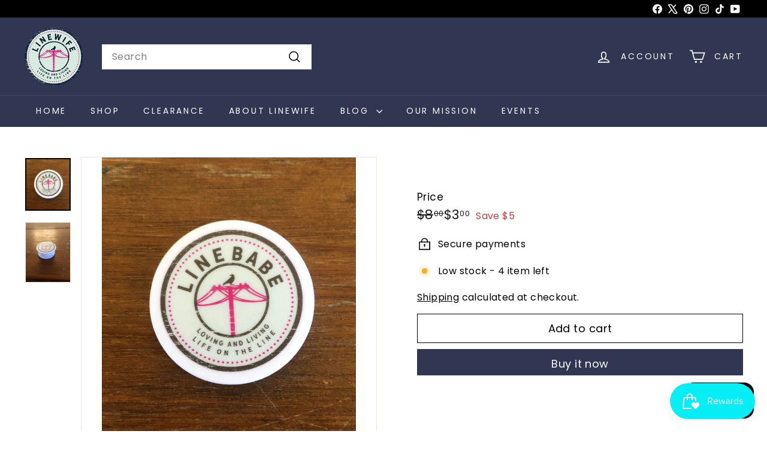

--- FILE ---
content_type: text/javascript
request_url: https://linewife.com/cdn/shop/t/8/assets/script-loader.js?v=25126702851678854941723899935
body_size: -543
content:
export default async function loadScript(src) {
  if (document.querySelector(`script[src="${src}"]`)) {
    console.warn(`Script with src "${src}" is already loaded.`)
    return
  }

  const script = document.createElement('script')
  script.type = 'text/javascript'
  script.src = src
  script.async = true

  const loaded = new Promise((resolve, reject) => {
    script.onerror = (error) => reject(new Error(`Failed to load script: ${src}: ${error}`))

    script.onload = () => resolve()
  })

  document.head.appendChild(script)
  await loaded
}
